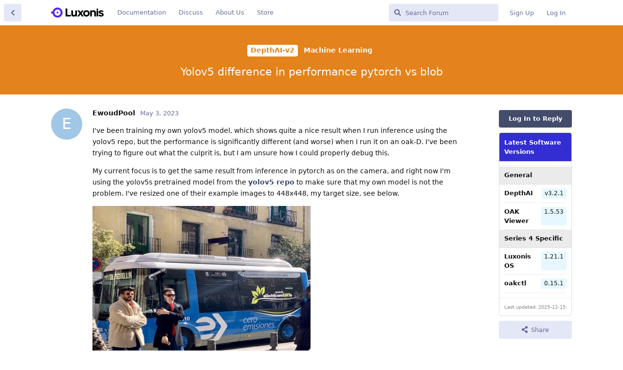

--- FILE ---
content_type: text/html; charset=utf-8
request_url: https://discuss.luxonis.com/d/1425-yolov5-difference-in-performance-pytorch-vs-blob
body_size: 13905
content:
<!doctype html>
<html  dir="ltr"        lang="en" >
    <head>
        <meta charset="utf-8">
        <title>Yolov5 difference in performance pytorch vs blob - Luxonis Forum</title>

        <link rel="stylesheet" href="https://discuss.luxonis.com/assets/forum.css?v=fd182d3c">
<link rel="canonical" href="https://discuss.luxonis.com/d/1425-yolov5-difference-in-performance-pytorch-vs-blob">
<link rel="preload" href="https://discuss.luxonis.com/assets/forum.css?v=fd182d3c" as="style">
<link rel="preload" href="https://discuss.luxonis.com/assets/forum.js?v=ac24dbb9" as="script">
<link rel="preload" href="https://discuss.luxonis.com/assets/forum-en.js?v=5700ebb8" as="script">
<link rel="preload" href="https://discuss.luxonis.com/assets/fonts/fa-solid-900.woff2" as="font" type="font/woff2" crossorigin="">
<link rel="preload" href="https://discuss.luxonis.com/assets/fonts/fa-regular-400.woff2" as="font" type="font/woff2" crossorigin="">
<meta name="viewport" content="width=device-width, initial-scale=1, maximum-scale=1, minimum-scale=1">
<meta name="description" content="I&#039;ve been training my own yolov5 model, which shows quite a nice result when I run inference using the yolov5 repo, but the performance is significantly diff...">
<meta name="theme-color" content="#434c6b">
<meta name="application-name" content="Luxonis Forum">
<meta name="robots" content="index, follow">
<meta name="twitter:card" content="summary_large_image">
<meta name="twitter:image" content="https://discuss.luxonis.com/assets/files/2023-05-03/1683134930-679205-bus2.jpg">
<meta name="twitter:title" content="Yolov5 difference in performance pytorch vs blob">
<meta name="twitter:description" content="I&#039;ve been training my own yolov5 model, which shows quite a nice result when I run inference using the yolov5 repo, but the performance is significantly diff...">
<meta name="article:published_time" content="2023-05-03T17:52:47+00:00">
<meta name="article:updated_time" content="2023-05-17T15:13:09+00:00">
<meta name="twitter:url" content="https://discuss.luxonis.com/d/1425-yolov5-difference-in-performance-pytorch-vs-blob">
<link rel="shortcut icon" href="https://discuss.luxonis.com/assets/favicon-ajsup9ek.png">
<meta property="og:site_name" content="Luxonis Forum">
<meta property="og:type" content="article">
<meta property="og:image" content="https://discuss.luxonis.com/assets/files/2023-05-03/1683134930-679205-bus2.jpg">
<meta property="og:title" content="Yolov5 difference in performance pytorch vs blob">
<meta property="og:description" content="I&#039;ve been training my own yolov5 model, which shows quite a nice result when I run inference using the yolov5 repo, but the performance is significantly diff...">
<meta property="og:url" content="https://discuss.luxonis.com/d/1425-yolov5-difference-in-performance-pytorch-vs-blob">
<script type="application/ld+json">[{"@context":"http:\/\/schema.org","@type":"QAPage","publisher":{"@type":"Organization","name":"Luxonis Forum","url":"https:\/\/discuss.luxonis.com","description":"The fourth industrial revolution will be driven by embedded AI. Let's talk about it!","logo":"https:\/\/discuss.luxonis.com\/assets\/logo-l82qocwd.png"},"image":"https:\/\/discuss.luxonis.com\/assets\/files\/2023-05-03\/1683134930-679205-bus2.jpg","description":"I've been training my own yolov5 model, which shows quite a nice result when I run inference using the yolov5 repo, but the performance is significantly diff...","datePublished":"2023-05-03T17:52:47+00:00","dateModified":"2023-05-17T15:13:09+00:00","url":"https:\/\/discuss.luxonis.com\/d\/1425-yolov5-difference-in-performance-pytorch-vs-blob","mainEntity":{"@type":"Question","name":"Yolov5 difference in performance pytorch vs blob","text":"I've been training my own yolov5 model, which shows quite a nice result when I run inference using the yolov5 repo, but the performance is significantly different (and worse) when I run it on an oak-D. I've been trying to figure out what the culprit is, but I am unsure how I could properly debug this. \n\nMy current focus is to get the same result from inference in pytorch as on the camera, and right now I'm using the yolov5s pretrained model from the [yolov5 repo](https:\/\/github.com\/ultralytics\/ultralytics)  to make sure that my own model is not the problem. I've resized one of their example images to 448x448, my target size, see below.\n\n[upl-image-preview url=https:\/\/discuss.luxonis.com\/assets\/files\/2023-05-03\/1683134930-679205-bus2.jpg]\n\nIn the pytorch repo, I can get an output image with the folowwing command:\n`python detect.py --weights yolov5s.pt --source bus2.jpg --img 448 `\n\nWhich gives me the result below. I've removed the label name so I can get those confidence values printed out.\n\n[upl-image-preview url=https:\/\/discuss.luxonis.com\/assets\/files\/2023-05-03\/1683135237-772963-bus2.jpg]\n\n\nThen, I use the code below to run the same image through the oak-d, with the .blob generated by the [luxonis tool](https:\/\/tools.luxonis.com\/). (specify location of yolov5s .blob, .json and image yourself)\n\n```\n\nfrom pathlib import Path\nimport depthai as dai\nimport matplotlib.pyplot as plt\nimport numpy as np\nimport cv2\nimport os\n\n\n# load model json and blob\nmodel_name = \"yolov5s\"\nmodel_dir = Path(\"yolov5s\")\nmodel_config_path = model_dir \/ (model_name + '.json')\nwith open(model_config_path) as fp:\n    config = json.load(fp)\n\nmodel_blob_path = model_dir \/ (model_name + '.blob')\nmodel_config = config['nn_config']\nlabels = config['mappings']['labels']\nmetadata = model_config['NN_specific_metadata']\ncoordinate_size = metadata['coordinates']\nanchors = metadata['anchors']\nanchor_masks = metadata['anchor_masks']\niou_threshold = metadata['iou_threshold']\nconfidence_threshold = metadata['confidence_threshold']\n\n\n# build pipeline\npipeline = dai.Pipeline()\ndetection = pipeline.create(dai.node.YoloDetectionNetwork)\ndetection.setBlobPath(model_blob_path)\ndetection.setAnchors(anchors)\ndetection.setAnchorMasks(anchor_masks)\ndetection.setConfidenceThreshold(confidence_threshold)\ndetection.setNumClasses(len(labels))\ndetection.setCoordinateSize(coordinate_size)\ndetection.setIouThreshold(iou_threshold)\ndetection.setNumInferenceThreads(2)\ndetection.input.setBlocking(False)\ndetection.input.setQueueSize(1)\n\nxin = pipeline.create(dai.node.XLinkIn)\nxin.setStreamName(\"frameIn\")\nxin.out.link(detection.input)\n\ndetection_out = pipeline.create(dai.node.XLinkOut)\ndetection_out.setStreamName(\"detectionOut\")\ndetection.out.link(detection_out.input)\n\ndevice = dai.Device(pipeline)\nqIn = device.getInputQueue(\"frameIn\")\nqOut = device.getOutputQueue(\"detectionOut\", maxSize=10, blocking=False)\n\n# Create ImgFrame message\nimage = cv2.imread(\"bus2.jpg\")\nimsize = 448\nimg = dai.ImgFrame()\nimg.setData(image.transpose(2, 0, 1))\nimg.setWidth(imsize)\nimg.setHeight(imsize)\nqIn.send(img)\nframe_out = qOut.get()\n\nfix, ax = plt.subplots()\nax.imshow(image[:, :, [2, 1, 0]])\n\nfor detection in frame_out.detections:\n    xmin = detection.xmin\n    xmax = detection.xmax\n    ymin = detection.ymin\n    ymax = detection.ymax\n    xpos = np.array([xmin, xmax, xmax, xmin, xmin]) * imsize\n    ypos = np.array([ymax, ymax, ymin, ymin, ymax]) * imsize\n    print(detection.confidence)\n    ax.plot(xpos, ypos)\n\nplt.show()\n```\n\nWhich gives me roughly the same bounding boxes, but not exactly the same as the pytorch implementation. The detection confidences are also a bit off (compare below with those in the image):\n\n```\n0.887598991394043\n0.8628273010253906\n0.8618507385253906\n0.7907819747924805\n0.4408433437347412\n```\n\n\nUnfortunately for me, the results are significantly off when I do the above steps with my own network, on an image of my own. And the fact that there is still a difference when I do it with the general yolov5 model makes me believe that something in the conversion from .pt to .blob is messing it up for me. \n\nHow would you suggest I further debug this? Is it reasonable to believe something is happening is the conversion from .pt to .blob, and could I counteract it? If you want I can also send you my own trained model and example image, but I'd rather not share that publicly.","dateCreated":"2023-05-03T17:52:47.000000Z","author":{"@type":"Person","name":"EwoudPool","url":"https:\/\/discuss.luxonis.com\/u\/EwoudPool"},"answerCount":10,"suggestedAnswer":[{"@type":"Answer","text":"Hi @\"EwoudPool\"#p7804 ,\nSo the quantization from INT32 (on the computer) to FP16 (inference on OAK) can definitely affect the accuracy a bit. In your example, the accuracy drop isn't all that bad - some layers (iirc some segmentation architecture) suffer a lot more from this. Thoughts?\nThanks, Erik","dateCreated":"2023-05-04T17:22:57+00:00","url":"https:\/\/discuss.luxonis.com\/d\/1425-yolov5-difference-in-performance-pytorch-vs-blob\/2","author":{"@type":"Person","name":"erik","url":"https:\/\/discuss.luxonis.com\/u\/erik"},"upvoteCount":1},{"@type":"Answer","text":"Hey @\"erik\"#p7846 ,\n \nThat could very well be the cause, but how can I verify that that's the *sole* cause? The condensed issue is, I have a trained neural network that works very well on my computer and significantly worse on the oak-d. I could use a hand-wavy explanation and attribute it all to the precision conversion, but that gives me no clear way to improve my results, other than swapping out my oak-d for something else to do the NN computation. My hope is that I can truly isolate and reproduce the effect, so that I can hopefully find a way to improve my performance on the oak-d directly.\n\nTo isolate the issue, I have tried keeping everything FP32 (are you sure about INT32?) by following the \"manual\" conversion steps in the [colab notebook](https:\/\/colab.research.google.com\/github\/luxonis\/depthai-ml-training\/blob\/master\/colab-notebooks\/YoloV5_training.ipynb) and switching the two conversions from FP16 into FP32, but I still have a discrepancy between the pytorch output and the oak-d output in my bus example. This could point to that there's something else causing the degrading effect (could it be the argument  `--reverse_input_channel`that's passed on to `mo` ? Or perhaps an argument is missing?). Where would you suggest I look next?\n\nRegards,\nEwoud","dateCreated":"2023-05-08T08:14:50+00:00","url":"https:\/\/discuss.luxonis.com\/d\/1425-yolov5-difference-in-performance-pytorch-vs-blob\/3","author":{"@type":"Person","name":"EwoudPool","url":"https:\/\/discuss.luxonis.com\/u\/EwoudPool"},"upvoteCount":0},{"@type":"Answer","text":"Hi @\"EwoudPool\"#p7963 ,\nBefore running on OAK, I'd first double check the accuracy with OpenVINO Inference engine (IE), both on CPU (to determine whether conversion to xml\/bin using mo was ok) and on MYRIAD (so what OAK is using, that uses FP16). And OAK should return exactly the same result as IE. RGB\/BGR is a common culprit, or normalization (mean\/scale values). More info here:\n\n- https:\/\/docs.luxonis.com\/en\/latest\/pages\/model_conversion\/#converting-model-to-myriadx-blob\n- https:\/\/docs.luxonis.com\/en\/latest\/pages\/tutorials\/deploying-custom-model\/#deploying-custom-models\n\nThoughts?\nThanks, Erik","dateCreated":"2023-05-08T09:27:11+00:00","url":"https:\/\/discuss.luxonis.com\/d\/1425-yolov5-difference-in-performance-pytorch-vs-blob\/4","author":{"@type":"Person","name":"erik","url":"https:\/\/discuss.luxonis.com\/u\/erik"},"upvoteCount":0},{"@type":"Answer","text":"Hey @\"erik\"#p7973,\n\nThese resources sound exactly like what I was looking for! I'll dive into them and will report back on success or failure.\n\nRegards,\nEwoud ","dateCreated":"2023-05-08T12:35:23+00:00","url":"https:\/\/discuss.luxonis.com\/d\/1425-yolov5-difference-in-performance-pytorch-vs-blob\/5","author":{"@type":"Person","name":"EwoudPool","url":"https:\/\/discuss.luxonis.com\/u\/EwoudPool"},"upvoteCount":1},{"@type":"Answer","text":"Hey @\"erik\"#p7973 ,\n\nThank you for the two links you shared, they have clarified quite a bit! Using my own trained model, I have followed some form of the steps outlined in https:\/\/docs.luxonis.com\/en\/latest\/pages\/tutorials\/deploying-custom-model\/#deploying-custom-models, and verified the scale and mean to be correct. The effect of the model optimizer converting to FP16 (i.e. running `mo` with or without `--data_type FP16`) were also minimal. \n\nThe last step on that page, https:\/\/docs.luxonis.com\/en\/latest\/pages\/tutorials\/deploying-custom-model\/#testing-accuracy-degradation-due-to-fp16-quantization, seems to be the culprit. Changing `exec_net = ie.load_network(network=net, device_name='CPU')`  to  `exec_net = ie.load_network(network=net, device_name='MYRIAD')` significantly changes the output. Comparing the confidence of the bounding boxes on CPU vs. MYRIAD, I see some bounding boxes with either a confidence 0.3 lower, or 0.6 higher. \n\nGiven that the issue seems to be the quantization, how would you suggest I proceed? Note that while it is my own trained model, it is a yolov5 model which does not (necessarily) seem to be affected by the quantization.","dateCreated":"2023-05-15T16:04:17+00:00","url":"https:\/\/discuss.luxonis.com\/d\/1425-yolov5-difference-in-performance-pytorch-vs-blob\/6","author":{"@type":"Person","name":"EwoudPool","url":"https:\/\/discuss.luxonis.com\/u\/EwoudPool"},"upvoteCount":0},{"@type":"Answer","text":"Hi @\"EwoudPool\"#p8264 ,\nBesides further training\/finetuning the model to get better accuracy (even on cpu), going down the rabbit hole of determining which layer is the most affected is quite tedious, so maybe just trying on different architectures (eg YOLO v6\/v7\/v8) would be faster.","dateCreated":"2023-05-15T16:43:25+00:00","url":"https:\/\/discuss.luxonis.com\/d\/1425-yolov5-difference-in-performance-pytorch-vs-blob\/7","author":{"@type":"Person","name":"erik","url":"https:\/\/discuss.luxonis.com\/u\/erik"},"upvoteCount":0},{"@type":"Answer","text":"Hey @\"erik\"#p8265 ,\n\nDo I then understand correctly that there is a difference between running a model at FP32@CPU and FP16@CPU, as well as a difference between running a model at FP16@CPU and FP16@VPU?","dateCreated":"2023-05-16T10:50:37+00:00","url":"https:\/\/discuss.luxonis.com\/d\/1425-yolov5-difference-in-performance-pytorch-vs-blob\/8","author":{"@type":"Person","name":"EwoudPool","url":"https:\/\/discuss.luxonis.com\/u\/EwoudPool"},"upvoteCount":0},{"@type":"Answer","text":"Hi @\"EwoudPool\"#p8287 ,\nI don't think there should be a difference in `FP16@CPU and FP16@VPU`, but are you sure that the IE ran inference on FP16 on CPU?","dateCreated":"2023-05-16T13:40:23+00:00","url":"https:\/\/discuss.luxonis.com\/d\/1425-yolov5-difference-in-performance-pytorch-vs-blob\/9","author":{"@type":"Person","name":"erik","url":"https:\/\/discuss.luxonis.com\/u\/erik"},"upvoteCount":0},{"@type":"Answer","text":"Hey @\"erik\"#p8291,\n\nI'm not really sure, I don't know if I can force IE to run on the cpu with FP16. However, I'm using a model created with `mo` with the flag `--data_type FP16`, so I assume the CPU runs it with FP16?","dateCreated":"2023-05-17T13:35:06+00:00","url":"https:\/\/discuss.luxonis.com\/d\/1425-yolov5-difference-in-performance-pytorch-vs-blob\/10","author":{"@type":"Person","name":"EwoudPool","url":"https:\/\/discuss.luxonis.com\/u\/EwoudPool"},"upvoteCount":0},{"@type":"Answer","text":"Hi @\"EwoudPool\"#p8334 ,\nHeh OpenVINO IE is quite funky:) I think it will still use INT32, as it also doesn't support FP16: https:\/\/docs.openvino.ai\/latest\/openvino_docs_OV_UG_supported_plugins_CPU.html\n","dateCreated":"2023-05-17T15:13:09+00:00","url":"https:\/\/discuss.luxonis.com\/d\/1425-yolov5-difference-in-performance-pytorch-vs-blob\/11","author":{"@type":"Person","name":"erik","url":"https:\/\/discuss.luxonis.com\/u\/erik"},"upvoteCount":0}]}},{"@context":"http:\/\/schema.org","@type":"BreadcrumbList","itemListElement":[{"@type":"ListItem","position":1,"item":{"@type":"Thing","@id":"https:\/\/discuss.luxonis.com\/t\/depthai-v2","name":"DepthAI-v2","url":"https:\/\/discuss.luxonis.com\/t\/depthai-v2"}},{"@type":"ListItem","position":2,"item":{"@type":"Thing","@id":"https:\/\/discuss.luxonis.com\/t\/machine-learning","name":"Machine Learning","url":"https:\/\/discuss.luxonis.com\/t\/machine-learning"}}],"itemListOrder":"ItemListUnordered","numberOfItems":2},{"@context":"http:\/\/schema.org","@type":"WebSite","url":"https:\/\/discuss.luxonis.com\/","potentialAction":{"@type":"SearchAction","target":"https:\/\/discuss.luxonis.com\/?q={search_term_string}","query-input":"required name=search_term_string"}}]</script>
<!-- Global Site Tag (gtag.js) - Google Analytics -->
<script async src="https://www.googletagmanager.com/gtag/js?id=G-CNWHFHQSKT"></script>
<script>
    window.dataLayer = window.dataLayer || [];
    function gtag(){dataLayer.push(arguments);}
    gtag('js', new Date());
</script>

<script src="https://challenges.cloudflare.com/turnstile/v0/api.js?render=explicit"></script>
    </head>

    <body>
        <link href="https://fonts.googleapis.com/css?family=Open+Sans&display=swap" rel="stylesheet">


<div id="app" class="App">

    <div id="app-navigation" class="App-navigation"></div>

    <div id="drawer" class="App-drawer">

        <header id="header" class="App-header">
            <div id="header-navigation" class="Header-navigation"></div>
            <div class="container">
                <div class="Header-title">
                    <a href="https://discuss.luxonis.com" id="home-link">
                                                    <img src="https://discuss.luxonis.com/assets/logo-l82qocwd.png" alt="Luxonis Forum" class="Header-logo">
                                            </a>
                </div>
                <div id="header-primary" class="Header-primary"></div>
                <div id="header-secondary" class="Header-secondary"></div>
            </div>
        </header>

    </div>

    <main class="App-content">
        <div id="content"></div>

        <div id="flarum-loading" style="display: none">
    Loading...
</div>

<noscript>
    <div class="Alert">
        <div class="container">
            This site is best viewed in a modern browser with JavaScript enabled.
        </div>
    </div>
</noscript>

<div id="flarum-loading-error" style="display: none">
    <div class="Alert">
        <div class="container">
            Something went wrong while trying to load the full version of this site. Try hard-refreshing this page to fix the error.
        </div>
    </div>
</div>

<noscript id="flarum-content">
    <div class="container">
    <h1>Yolov5 difference in performance pytorch vs blob</h1>

    <div>
                    <article>
                                <div class="PostUser"><h3 class="PostUser-name">EwoudPool</h3></div>
                <div class="Post-body">
                    <p>I've been training my own yolov5 model, which shows quite a nice result when I run inference using the yolov5 repo, but the performance is significantly different (and worse) when I run it on an oak-D. I've been trying to figure out what the culprit is, but I am unsure how I could properly debug this.</p> 

<p>My current focus is to get the same result from inference in pytorch as on the camera, and right now I'm using the yolov5s pretrained model from the <a href="https://github.com/ultralytics/ultralytics" rel="ugc noopener nofollow" target="_blank" rel="ugc noopener nofollow" target="_blank">yolov5 repo</a>  to make sure that my own model is not the problem. I've resized one of their example images to 448x448, my target size, see below.</p>

<p><img class="FoFUpload--Upl-Image-Preview" src="https://discuss.luxonis.com/assets/files/2023-05-03/1683134930-679205-bus2.jpg" title="bus2.jpg" alt="" data-id="" loading="lazy"></p>

<p>In the pytorch repo, I can get an output image with the folowwing command:<br>
<code>python detect.py --weights yolov5s.pt --source bus2.jpg --img 448</code></p>

<p>Which gives me the result below. I've removed the label name so I can get those confidence values printed out.</p>

<p><img class="FoFUpload--Upl-Image-Preview" src="https://discuss.luxonis.com/assets/files/2023-05-03/1683135237-772963-bus2.jpg" title="bus2.jpg" alt="" data-id="" loading="lazy"></p>


<p>Then, I use the code below to run the same image through the oak-d, with the .blob generated by the <a href="https://tools.luxonis.com/" rel="ugc noopener nofollow" target="_blank" rel="ugc noopener nofollow" target="_blank">luxonis tool</a>. (specify location of yolov5s .blob, .json and image yourself)</p>

<pre><code>
from pathlib import Path
import depthai as dai
import matplotlib.pyplot as plt
import numpy as np
import cv2
import os


# load model json and blob
model_name = "yolov5s"
model_dir = Path("yolov5s")
model_config_path = model_dir / (model_name + '.json')
with open(model_config_path) as fp:
    config = json.load(fp)

model_blob_path = model_dir / (model_name + '.blob')
model_config = config['nn_config']
labels = config['mappings']['labels']
metadata = model_config['NN_specific_metadata']
coordinate_size = metadata['coordinates']
anchors = metadata['anchors']
anchor_masks = metadata['anchor_masks']
iou_threshold = metadata['iou_threshold']
confidence_threshold = metadata['confidence_threshold']


# build pipeline
pipeline = dai.Pipeline()
detection = pipeline.create(dai.node.YoloDetectionNetwork)
detection.setBlobPath(model_blob_path)
detection.setAnchors(anchors)
detection.setAnchorMasks(anchor_masks)
detection.setConfidenceThreshold(confidence_threshold)
detection.setNumClasses(len(labels))
detection.setCoordinateSize(coordinate_size)
detection.setIouThreshold(iou_threshold)
detection.setNumInferenceThreads(2)
detection.input.setBlocking(False)
detection.input.setQueueSize(1)

xin = pipeline.create(dai.node.XLinkIn)
xin.setStreamName("frameIn")
xin.out.link(detection.input)

detection_out = pipeline.create(dai.node.XLinkOut)
detection_out.setStreamName("detectionOut")
detection.out.link(detection_out.input)

device = dai.Device(pipeline)
qIn = device.getInputQueue("frameIn")
qOut = device.getOutputQueue("detectionOut", maxSize=10, blocking=False)

# Create ImgFrame message
image = cv2.imread("bus2.jpg")
imsize = 448
img = dai.ImgFrame()
img.setData(image.transpose(2, 0, 1))
img.setWidth(imsize)
img.setHeight(imsize)
qIn.send(img)
frame_out = qOut.get()

fix, ax = plt.subplots()
ax.imshow(image[:, :, [2, 1, 0]])

for detection in frame_out.detections:
    xmin = detection.xmin
    xmax = detection.xmax
    ymin = detection.ymin
    ymax = detection.ymax
    xpos = np.array([xmin, xmax, xmax, xmin, xmin]) * imsize
    ypos = np.array([ymax, ymax, ymin, ymin, ymax]) * imsize
    print(detection.confidence)
    ax.plot(xpos, ypos)

plt.show()</code><script async="" crossorigin="anonymous" data-hljs-style="github" integrity="sha384-E9ssooeJ4kPel3JD7st0BgS50OLWFEdg4ZOp8lYPy52ctQazOIV37TCvzV8l4cYG" src="https://cdn.jsdelivr.net/gh/s9e/hljs-loader@1.0.34/loader.min.js"></script><script>
                    if(window.hljsLoader && !document.currentScript.parentNode.hasAttribute('data-s9e-livepreview-onupdate')) {
                        window.hljsLoader.highlightBlocks(document.currentScript.parentNode);
                    }
                </script></pre>

<p>Which gives me roughly the same bounding boxes, but not exactly the same as the pytorch implementation. The detection confidences are also a bit off (compare below with those in the image):</p>

<pre><code>0.887598991394043
0.8628273010253906
0.8618507385253906
0.7907819747924805
0.4408433437347412</code><script async="" crossorigin="anonymous" data-hljs-style="github" integrity="sha384-E9ssooeJ4kPel3JD7st0BgS50OLWFEdg4ZOp8lYPy52ctQazOIV37TCvzV8l4cYG" src="https://cdn.jsdelivr.net/gh/s9e/hljs-loader@1.0.34/loader.min.js"></script><script>
                    if(window.hljsLoader && !document.currentScript.parentNode.hasAttribute('data-s9e-livepreview-onupdate')) {
                        window.hljsLoader.highlightBlocks(document.currentScript.parentNode);
                    }
                </script></pre>


<p>Unfortunately for me, the results are significantly off when I do the above steps with my own network, on an image of my own. And the fact that there is still a difference when I do it with the general yolov5 model makes me believe that something in the conversion from .pt to .blob is messing it up for me.</p> 

<p>How would you suggest I further debug this? Is it reasonable to believe something is happening is the conversion from .pt to .blob, and could I counteract it? If you want I can also send you my own trained model and example image, but I'd rather not share that publicly.</p>
                </div>
            </article>

            <hr>
                    <article>
                                <div class="PostUser"><h3 class="PostUser-name">erik</h3></div>
                <div class="Post-body">
                    <p>Hi <a href="https://discuss.luxonis.com/d/1425-yolov5-difference-in-performance-pytorch-vs-blob/1" class="PostMention" data-id="7804" rel="" target="">EwoudPool</a> ,<br>
So the quantization from INT32 (on the computer) to FP16 (inference on OAK) can definitely affect the accuracy a bit. In your example, the accuracy drop isn't all that bad - some layers (iirc some segmentation architecture) suffer a lot more from this. Thoughts?<br>
Thanks, Erik</p>
                </div>
            </article>

            <hr>
                    <article>
                                <div class="PostUser"><h3 class="PostUser-name">EwoudPool</h3></div>
                <div class="Post-body">
                    <p>Hey <a href="https://discuss.luxonis.com/d/1425-yolov5-difference-in-performance-pytorch-vs-blob/2" class="PostMention" data-id="7846" rel="" target="">erik</a> ,</p>
 
<p>That could very well be the cause, but how can I verify that that's the <em>sole</em> cause? The condensed issue is, I have a trained neural network that works very well on my computer and significantly worse on the oak-d. I could use a hand-wavy explanation and attribute it all to the precision conversion, but that gives me no clear way to improve my results, other than swapping out my oak-d for something else to do the NN computation. My hope is that I can truly isolate and reproduce the effect, so that I can hopefully find a way to improve my performance on the oak-d directly.</p>

<p>To isolate the issue, I have tried keeping everything FP32 (are you sure about INT32?) by following the "manual" conversion steps in the <a href="https://colab.research.google.com/github/luxonis/depthai-ml-training/blob/master/colab-notebooks/YoloV5_training.ipynb" rel="ugc noopener nofollow" target="_blank" rel="ugc noopener nofollow" target="_blank">colab notebook</a> and switching the two conversions from FP16 into FP32, but I still have a discrepancy between the pytorch output and the oak-d output in my bus example. This could point to that there's something else causing the degrading effect (could it be the argument  <code>--reverse_input_channel</code>that's passed on to <code>mo</code> ? Or perhaps an argument is missing?). Where would you suggest I look next?</p>

<p>Regards,<br>
Ewoud</p>
                </div>
            </article>

            <hr>
                    <article>
                                <div class="PostUser"><h3 class="PostUser-name">erik</h3></div>
                <div class="Post-body">
                    <p>Hi <a href="https://discuss.luxonis.com/d/1425-yolov5-difference-in-performance-pytorch-vs-blob/3" class="PostMention" data-id="7963" rel="" target="">EwoudPool</a> ,<br>
Before running on OAK, I'd first double check the accuracy with OpenVINO Inference engine (IE), both on CPU (to determine whether conversion to xml/bin using mo was ok) and on MYRIAD (so what OAK is using, that uses FP16). And OAK should return exactly the same result as IE. RGB/BGR is a common culprit, or normalization (mean/scale values). More info here:</p>

<ul><li><a href="https://docs.luxonis.com/en/latest/pages/model_conversion/#converting-model-to-myriadx-blob" rel="ugc noopener nofollow" target="_blank" rel="ugc noopener nofollow" target="_blank">https://docs.luxonis.com/en/latest/pages/model_conversion/#converting-model-to-myriadx-blob</a></li>
<li><a href="https://docs.luxonis.com/en/latest/pages/tutorials/deploying-custom-model/#deploying-custom-models" rel="ugc noopener nofollow" target="_blank" rel="ugc noopener nofollow" target="_blank">https://docs.luxonis.com/en/latest/pages/tutorials/deploying-custom-model/#deploying-custom-models</a></li></ul>

<p>Thoughts?<br>
Thanks, Erik</p>
                </div>
            </article>

            <hr>
                    <article>
                                <div class="PostUser"><h3 class="PostUser-name">EwoudPool</h3></div>
                <div class="Post-body">
                    <p>Hey <a href="https://discuss.luxonis.com/d/1425-yolov5-difference-in-performance-pytorch-vs-blob/4" class="PostMention" data-id="7973" rel="" target="">erik</a>,</p>

<p>These resources sound exactly like what I was looking for! I'll dive into them and will report back on success or failure.</p>

<p>Regards,<br>
Ewoud</p> 
                </div>
            </article>

            <hr>
                    <article>
                                <div class="PostUser"><h3 class="PostUser-name">EwoudPool</h3></div>
                <div class="Post-body">
                    <p>Hey <a href="https://discuss.luxonis.com/d/1425-yolov5-difference-in-performance-pytorch-vs-blob/4" class="PostMention" data-id="7973" rel="" target="">erik</a> ,</p>

<p>Thank you for the two links you shared, they have clarified quite a bit! Using my own trained model, I have followed some form of the steps outlined in <a href="https://docs.luxonis.com/en/latest/pages/tutorials/deploying-custom-model/#deploying-custom-models" rel="ugc noopener nofollow" target="_blank" rel="ugc noopener nofollow" target="_blank">https://docs.luxonis.com/en/latest/pages/tutorials/deploying-custom-model/#deploying-custom-models</a>, and verified the scale and mean to be correct. The effect of the model optimizer converting to FP16 (i.e. running <code>mo</code> with or without <code>--data_type FP16</code>) were also minimal.</p> 

<p>The last step on that page, <a href="https://docs.luxonis.com/en/latest/pages/tutorials/deploying-custom-model/#testing-accuracy-degradation-due-to-fp16-quantization" rel="ugc noopener nofollow" target="_blank" rel="ugc noopener nofollow" target="_blank">https://docs.luxonis.com/en/latest/pages/tutorials/deploying-custom-model/#testing-accuracy-degradation-due-to-fp16-quantization</a>, seems to be the culprit. Changing <code>exec_net = ie.load_network(network=net, device_name='CPU')</code>  to  <code>exec_net = ie.load_network(network=net, device_name='MYRIAD')</code> significantly changes the output. Comparing the confidence of the bounding boxes on CPU vs. MYRIAD, I see some bounding boxes with either a confidence 0.3 lower, or 0.6 higher.</p> 

<p>Given that the issue seems to be the quantization, how would you suggest I proceed? Note that while it is my own trained model, it is a yolov5 model which does not (necessarily) seem to be affected by the quantization.</p>
                </div>
            </article>

            <hr>
                    <article>
                                <div class="PostUser"><h3 class="PostUser-name">erik</h3></div>
                <div class="Post-body">
                    <p>Hi <a href="https://discuss.luxonis.com/d/1425-yolov5-difference-in-performance-pytorch-vs-blob/6" class="PostMention" data-id="8264" rel="" target="">EwoudPool</a> ,<br>
Besides further training/finetuning the model to get better accuracy (even on cpu), going down the rabbit hole of determining which layer is the most affected is quite tedious, so maybe just trying on different architectures (eg YOLO v6/v7/v8) would be faster.</p>
                </div>
            </article>

            <hr>
                    <article>
                                <div class="PostUser"><h3 class="PostUser-name">EwoudPool</h3></div>
                <div class="Post-body">
                    <p>Hey <a href="https://discuss.luxonis.com/d/1425-yolov5-difference-in-performance-pytorch-vs-blob/7" class="PostMention" data-id="8265" rel="" target="">erik</a> ,</p>

<p>Do I then understand correctly that there is a difference between running a model at FP32@CPU and FP16@CPU, as well as a difference between running a model at FP16@CPU and FP16@VPU?</p>
                </div>
            </article>

            <hr>
                    <article>
                                <div class="PostUser"><h3 class="PostUser-name">erik</h3></div>
                <div class="Post-body">
                    <p>Hi <a href="https://discuss.luxonis.com/d/1425-yolov5-difference-in-performance-pytorch-vs-blob/8" class="PostMention" data-id="8287" rel="" target="">EwoudPool</a> ,<br>
I don't think there should be a difference in <code>FP16@CPU and FP16@VPU</code>, but are you sure that the IE ran inference on FP16 on CPU?</p>
                </div>
            </article>

            <hr>
                    <article>
                                <div class="PostUser"><h3 class="PostUser-name">EwoudPool</h3></div>
                <div class="Post-body">
                    <p>Hey <a href="https://discuss.luxonis.com/d/1425-yolov5-difference-in-performance-pytorch-vs-blob/9" class="PostMention" data-id="8291" rel="" target="">erik</a>,</p>

<p>I'm not really sure, I don't know if I can force IE to run on the cpu with FP16. However, I'm using a model created with <code>mo</code> with the flag <code>--data_type FP16</code>, so I assume the CPU runs it with FP16?</p>
                </div>
            </article>

            <hr>
                    <article>
                                <div class="PostUser"><h3 class="PostUser-name">erik</h3></div>
                <div class="Post-body">
                    <p>Hi <a href="https://discuss.luxonis.com/d/1425-yolov5-difference-in-performance-pytorch-vs-blob/10" class="PostMention" data-id="8334" rel="" target="">EwoudPool</a> ,<br>
Heh OpenVINO IE is quite funky🙂 I think it will still use INT32, as it also doesn't support FP16: <a href="https://docs.openvino.ai/latest/openvino_docs_OV_UG_supported_plugins_CPU.html" rel="ugc noopener nofollow" target="_blank" rel="ugc noopener nofollow" target="_blank">https://docs.openvino.ai/latest/openvino_docs_OV_UG_supported_plugins_CPU.html</a></p>

                </div>
            </article>

            <hr>
            </div>

    
    </div>

</noscript>


        <div class="App-composer">
            <div class="container">
                <div id="composer"></div>
            </div>
        </div>
    </main>

</div>

<!-- Global site tag (gtag.js) - Google Analytics -->
<script async src="https://www.googletagmanager.com/gtag/js?id=G-CNWHFHQSKT"></script>
<script>
  window.dataLayer = window.dataLayer || [];
  function gtag(){dataLayer.push(arguments);}
  gtag('js', new Date());

  gtag('config', 'G-CNWHFHQSKT');
</script>


        <div id="modal"></div>
        <div id="alerts"></div>

        <script>
            document.getElementById('flarum-loading').style.display = 'block';
            var flarum = {extensions: {}};
        </script>

        <script src="https://discuss.luxonis.com/assets/forum.js?v=ac24dbb9"></script>
<script src="https://discuss.luxonis.com/assets/forum-en.js?v=5700ebb8"></script>

        <script id="flarum-json-payload" type="application/json">{"resources":[{"type":"forums","id":"1","attributes":{"title":"Luxonis Forum","description":"The fourth industrial revolution will be driven by embedded AI. Let\u0027s talk about it!","showLanguageSelector":true,"baseUrl":"https:\/\/discuss.luxonis.com","basePath":"","baseOrigin":"https:\/\/discuss.luxonis.com","debug":false,"apiUrl":"https:\/\/discuss.luxonis.com\/api","welcomeTitle":"Welcome to the Luxonis Discussion","welcomeMessage":"We\u0027re riding (and pushing) the embedded AI wave. Chat with us about computer vision, machine learning, and more!","themePrimaryColor":"#434c6b","themeSecondaryColor":"#5e72e4","logoUrl":"https:\/\/discuss.luxonis.com\/assets\/logo-l82qocwd.png","faviconUrl":"https:\/\/discuss.luxonis.com\/assets\/favicon-ajsup9ek.png","headerHtml":"\u003Clink href=\u0022https:\/\/fonts.googleapis.com\/css?family=Open+Sans\u0026display=swap\u0022 rel=\u0022stylesheet\u0022\u003E\n","footerHtml":"\u003C!-- Global site tag (gtag.js) - Google Analytics --\u003E\n\u003Cscript async src=\u0022https:\/\/www.googletagmanager.com\/gtag\/js?id=G-CNWHFHQSKT\u0022\u003E\u003C\/script\u003E\n\u003Cscript\u003E\n  window.dataLayer = window.dataLayer || [];\n  function gtag(){dataLayer.push(arguments);}\n  gtag(\u0027js\u0027, new Date());\n\n  gtag(\u0027config\u0027, \u0027G-CNWHFHQSKT\u0027);\n\u003C\/script\u003E","allowSignUp":true,"defaultRoute":"\/all","canViewForum":true,"canStartDiscussion":true,"canSearchUsers":false,"canCreateAccessToken":false,"canModerateAccessTokens":false,"assetsBaseUrl":"https:\/\/discuss.luxonis.com\/assets","canViewFlags":false,"guidelinesUrl":null,"canBypassTagCounts":false,"minPrimaryTags":"0","maxPrimaryTags":"4","minSecondaryTags":"0","maxSecondaryTags":"3","allowUsernameMentionFormat":true,"toggleRichTextEditorButton":true,"canConfigureSeo":false,"blogTags":["2","20"],"blogRedirectsEnabled":"both","blogCommentsEnabled":"1","blogHideTags":"1","blogDefaultImage":null,"canWriteBlogPosts":false,"blogCategoryHierarchy":"1","blogAddSidebarNav":"1","canApproveBlogPosts":false,"blogFeaturedCount":"3","blogAddHero":"0","stickiest.badge_icon":"fas fa-layer-group","toggleFilter":true,"abbrNumber":"","showViewList":"0","showFooterViewList":"0","chatGptUserPromptId":"1821","chatGptBadgeText":"Assistant","jakaskerl-chatgpt.enableGPTButton":false,"jakaskerl-chatgpt.enableCustomerInfo":true,"jakaskerl-chatgpt.enableRB2B":true,"jakaskerl-chatgpt.enableVersionDisplay":true,"jakaskerl-chatgpt.enableVersionWarning":false,"fof-user-bio.maxLength":200,"fof-user-bio.maxLines":0,"fof-upload.canUpload":false,"fof-upload.canDownload":false,"fof-upload.composerButtonVisiblity":"upload-btn","fof-socialprofile.allow_external_favicons":true,"fof-socialprofile.favicon_provider":"duckduckgo","fof-share-social.plain-copy":true,"fof-share-social.default":null,"fof-share-social.networks":["facebook","twitter","linkedin","reddit"],"ReactionConverts":[null,null,null],"fofReactionsAllowAnonymous":false,"fofReactionsCdnUrl":"https:\/\/cdnjs.cloudflare.com\/ajax\/libs\/twemoji\/14.0.2\/72x72\/[codepoint].png","canStartPolls":false,"canStartGlobalPolls":false,"canUploadPollImages":false,"canStartPollGroup":false,"canViewPollGroups":false,"globalPollsEnabled":false,"pollGroupsEnabled":false,"allowPollOptionImage":false,"pollMaxOptions":10,"fof-oauth":[null,null,null,null,null,{"name":"google","icon":"fab fa-google","priority":0},null],"fof-oauth.only_icons":true,"fof-oauth.popupWidth":580,"fof-oauth.popupHeight":400,"fof-oauth.fullscreenPopup":true,"fof-geoip.showFlag":false,"fof-best-answer.show_max_lines":0,"showTagsInSearchResults":true,"removeSolutionResultsFromMainSearch":false,"solutionSearchEnabled":true,"canSelectBestAnswerOwnPost":true,"useAlternativeBestAnswerUi":false,"showBestAnswerFilterUi":true,"bestAnswerDiscussionSidebarJumpButton":false,"pusherKey":"f920518c1e558e354188","pusherCluster":"us3","massControls":false,"canHideDiscussionsSometime":false,"canDeleteDiscussionsSometime":false,"canLockDiscussionsSometime":false,"canStickyDiscussionsSometime":false,"canTagDiscussionsSometime":false,"blazite-turnstile.site_key":"0x4AAAAAAAOw4jtsu060gN6A","turnstile_dark_mode":false,"blazite-turnstile.signup":true,"blazite-turnstile.signin":true,"blazite-turnstile.forgot":true,"askvortsov-discussion-templates.no_tag_template":"","appendTemplateOnTagChange":false,"categories.keepTagsNav":false,"categories.fullPageDesktop":false,"categories.compactMobile":false,"categories.parentRemoveIcon":false,"categories.parentRemoveDescription":false,"categories.parentRemoveStats":false,"categories.parentRemoveLastDiscussion":false,"categories.childBareIcon":true},"relationships":{"groups":{"data":[{"type":"groups","id":"1"},{"type":"groups","id":"2"},{"type":"groups","id":"3"},{"type":"groups","id":"4"}]},"tags":{"data":[{"type":"tags","id":"1"},{"type":"tags","id":"2"},{"type":"tags","id":"4"},{"type":"tags","id":"6"},{"type":"tags","id":"12"},{"type":"tags","id":"16"},{"type":"tags","id":"17"},{"type":"tags","id":"18"},{"type":"tags","id":"19"},{"type":"tags","id":"20"},{"type":"tags","id":"21"},{"type":"tags","id":"24"}]},"reactions":{"data":[{"type":"reactions","id":"1"},{"type":"reactions","id":"2"},{"type":"reactions","id":"3"},{"type":"reactions","id":"4"},{"type":"reactions","id":"5"},{"type":"reactions","id":"6"},{"type":"reactions","id":"7"}]},"links":{"data":[{"type":"links","id":"5"},{"type":"links","id":"6"},{"type":"links","id":"8"},{"type":"links","id":"9"}]}}},{"type":"groups","id":"1","attributes":{"nameSingular":"Admin","namePlural":"Admins","color":"#de8e00","icon":"fas fa-hat-wizard","isHidden":0}},{"type":"groups","id":"2","attributes":{"nameSingular":"Guest","namePlural":"Guests","color":null,"icon":null,"isHidden":0}},{"type":"groups","id":"3","attributes":{"nameSingular":"Member","namePlural":"Members","color":null,"icon":null,"isHidden":0}},{"type":"groups","id":"4","attributes":{"nameSingular":"Mod","namePlural":"Mods","color":"#434c6b","icon":"fas fa-user-shield","isHidden":0}},{"type":"tags","id":"1","attributes":{"name":"Community","description":"","slug":"community","color":"#ac9381","backgroundUrl":null,"backgroundMode":null,"icon":"","discussionCount":1003,"position":8,"defaultSort":null,"isChild":false,"isHidden":false,"lastPostedAt":"2025-12-04T10:38:57+00:00","canStartDiscussion":false,"canAddToDiscussion":false,"subscription":null,"isBlog":false,"isQnA":true,"reminders":false,"template":"","postCount":2605}},{"type":"tags","id":"2","attributes":{"name":"Blog","description":"","slug":"blog","color":"#884bc3","backgroundUrl":null,"backgroundMode":null,"icon":"","discussionCount":85,"position":0,"defaultSort":null,"isChild":false,"isHidden":false,"lastPostedAt":"2025-12-15T10:22:02+00:00","canStartDiscussion":false,"canAddToDiscussion":false,"subscription":null,"isBlog":true,"isQnA":false,"reminders":false,"template":"","postCount":174}},{"type":"tags","id":"4","attributes":{"name":"DepthAI-v2","description":"depthai\u003C3.0","slug":"depthai-v2","color":"#e4821b","backgroundUrl":null,"backgroundMode":null,"icon":"","discussionCount":2871,"position":1,"defaultSort":null,"isChild":false,"isHidden":false,"lastPostedAt":"2025-12-12T14:13:39+00:00","canStartDiscussion":false,"canAddToDiscussion":false,"subscription":null,"isBlog":false,"isQnA":true,"reminders":false,"template":"","postCount":13956}},{"type":"tags","id":"6","attributes":{"name":"Machine Learning","description":"","slug":"machine-learning","color":"","backgroundUrl":null,"backgroundMode":null,"icon":null,"discussionCount":641,"position":3,"defaultSort":null,"isChild":false,"isHidden":false,"lastPostedAt":"2025-12-09T22:01:21+00:00","canStartDiscussion":false,"canAddToDiscussion":false,"subscription":null,"isBlog":false,"isQnA":true,"reminders":false,"template":"","postCount":2923}},{"type":"tags","id":"12","attributes":{"name":"Jobs","description":"","slug":"jobs","color":"#ee44e0","backgroundUrl":null,"backgroundMode":null,"icon":"","discussionCount":69,"position":9,"defaultSort":null,"isChild":false,"isHidden":false,"lastPostedAt":"2025-07-22T10:06:50+00:00","canStartDiscussion":false,"canAddToDiscussion":false,"subscription":null,"isBlog":false,"isQnA":false,"reminders":false,"template":"","postCount":307}},{"type":"tags","id":"16","attributes":{"name":"Hardware","description":"","slug":"hardware","color":"#9e2179","backgroundUrl":null,"backgroundMode":null,"icon":"","discussionCount":1267,"position":2,"defaultSort":null,"isChild":false,"isHidden":false,"lastPostedAt":"2025-12-15T08:19:16+00:00","canStartDiscussion":false,"canAddToDiscussion":false,"subscription":null,"isBlog":false,"isQnA":true,"reminders":false,"template":"","postCount":8407}},{"type":"tags","id":"17","attributes":{"name":"ROS","description":"","slug":"ros","color":"#177080","backgroundUrl":null,"backgroundMode":null,"icon":"","discussionCount":384,"position":6,"defaultSort":null,"isChild":false,"isHidden":false,"lastPostedAt":"2025-12-12T08:24:18+00:00","canStartDiscussion":false,"canAddToDiscussion":false,"subscription":null,"isBlog":false,"isQnA":true,"reminders":false,"template":"","postCount":1958}},{"type":"tags","id":"18","attributes":{"name":"LuxonisHub","description":"","slug":"luxonishub","color":"#0f83ff","backgroundUrl":null,"backgroundMode":null,"icon":"","discussionCount":340,"position":4,"defaultSort":null,"isChild":false,"isHidden":false,"lastPostedAt":"2025-12-11T08:58:27+00:00","canStartDiscussion":false,"canAddToDiscussion":false,"subscription":null,"isBlog":false,"isQnA":true,"reminders":false,"template":"","postCount":1215}},{"type":"tags","id":"19","attributes":{"name":"RAE","description":"","slug":"rae","color":"#f45c1a","backgroundUrl":null,"backgroundMode":null,"icon":"","discussionCount":212,"position":7,"defaultSort":null,"isChild":false,"isHidden":false,"lastPostedAt":"2025-10-08T13:41:42+00:00","canStartDiscussion":false,"canAddToDiscussion":false,"subscription":null,"isBlog":false,"isQnA":false,"reminders":false,"template":"","postCount":989}},{"type":"tags","id":"20","attributes":{"name":"Releases","description":"","slug":"releases","color":"#5724E8","backgroundUrl":null,"backgroundMode":null,"icon":"","discussionCount":14,"position":5,"defaultSort":null,"isChild":false,"isHidden":false,"lastPostedAt":"2025-12-15T10:22:02+00:00","canStartDiscussion":false,"canAddToDiscussion":false,"subscription":null,"isBlog":true,"isQnA":false,"reminders":false,"template":"","postCount":17}},{"type":"tags","id":"21","attributes":{"name":"OAK4","description":"Series 4 devices","slug":"oak4","color":"#0220ff","backgroundUrl":null,"backgroundMode":null,"icon":"","discussionCount":95,"position":10,"defaultSort":null,"isChild":false,"isHidden":false,"lastPostedAt":"2025-12-15T10:22:02+00:00","canStartDiscussion":false,"canAddToDiscussion":false,"subscription":null,"isBlog":false,"isQnA":true,"reminders":false,"template":"","postCount":685}},{"type":"tags","id":"24","attributes":{"name":"DepthAI-v3","description":"depthai\u003E=3.0","slug":"depthai-v3","color":"#86c5f4","backgroundUrl":null,"backgroundMode":null,"icon":"","discussionCount":131,"position":11,"defaultSort":null,"isChild":false,"isHidden":false,"lastPostedAt":"2025-12-15T12:20:54+00:00","canStartDiscussion":false,"canAddToDiscussion":false,"subscription":null,"isBlog":false,"isQnA":true,"reminders":false,"template":"","postCount":1057}},{"type":"reactions","id":"1","attributes":{"identifier":"thumbsup","display":null,"type":"emoji","enabled":true}},{"type":"reactions","id":"2","attributes":{"identifier":"thumbsdown","display":null,"type":"emoji","enabled":true}},{"type":"reactions","id":"3","attributes":{"identifier":"laughing","display":null,"type":"emoji","enabled":true}},{"type":"reactions","id":"4","attributes":{"identifier":"confused","display":null,"type":"emoji","enabled":true}},{"type":"reactions","id":"5","attributes":{"identifier":"heart","display":null,"type":"emoji","enabled":true}},{"type":"reactions","id":"6","attributes":{"identifier":"tada","display":null,"type":"emoji","enabled":true}},{"type":"reactions","id":"7","attributes":{"identifier":"rocket","display":null,"type":"emoji","enabled":true}},{"type":"links","id":"5","attributes":{"id":5,"title":"About Us","icon":"","url":"https:\/\/www.luxonis.com\/about-us","position":3,"isInternal":false,"isNewtab":true,"useRelMe":false,"isChild":false}},{"type":"links","id":"6","attributes":{"id":6,"title":"Documentation","icon":"","url":"https:\/\/docs.luxonis.com\/","position":0,"isInternal":false,"isNewtab":true,"useRelMe":false,"isChild":false}},{"type":"links","id":"8","attributes":{"id":8,"title":"Store","icon":"","url":"https:\/\/shop.luxonis.com\/","position":5,"isInternal":false,"isNewtab":true,"useRelMe":false,"isChild":false}},{"type":"links","id":"9","attributes":{"id":9,"title":"Discuss","icon":"","url":"https:\/\/discuss.luxonis.com\/","position":null,"isInternal":true,"isNewtab":false,"useRelMe":false,"isChild":false}}],"session":{"userId":0,"csrfToken":"B5zXervrNZICNS6BwnQtjdDagxfz2IjcwvfdMSfS"},"locales":{"en":"English"},"locale":"en","fof-follow-tags.following_page_default":null,"fof-socialprofile.test":null,"fof-reactions.cdnUrl":"https:\/\/cdnjs.cloudflare.com\/ajax\/libs\/twemoji\/14.0.2\/72x72\/[codepoint].png","googleTrackingCode":"G-CNWHFHQSKT","apiDocument":{"data":{"type":"discussions","id":"1425","attributes":{"title":"Yolov5 difference in performance pytorch vs blob","slug":"1425-yolov5-difference-in-performance-pytorch-vs-blob","commentCount":11,"participantCount":2,"createdAt":"2023-05-03T17:52:47+00:00","lastPostedAt":"2023-05-17T15:13:09+00:00","lastPostNumber":11,"canReply":false,"canRename":false,"canDelete":false,"canHide":false,"isApproved":true,"hasBestAnswer":false,"bestAnswerSetAt":null,"canTag":false,"subscription":null,"isLocked":false,"canLock":false,"isSticky":false,"canSticky":false,"isStickiest":false,"isTagSticky":false,"canStickiest":false,"canTagSticky":false,"canReset":false,"viewCount":4366,"canViewNumber":false,"shareUrl":"https:\/\/discuss.luxonis.com\/d\/1425","canSeeReactions":false,"hasPoll":false,"canStartPoll":false,"canSelectBestAnswer":false,"canMarkUnread":false,"replyTemplate":"","canManageReplyTemplates":false},"relationships":{"user":{"data":{"type":"users","id":"1266"}},"posts":{"data":[{"type":"posts","id":"7804"},{"type":"posts","id":"7846"},{"type":"posts","id":"7963"},{"type":"posts","id":"7973"},{"type":"posts","id":"7980"},{"type":"posts","id":"8264"},{"type":"posts","id":"8265"},{"type":"posts","id":"8287"},{"type":"posts","id":"8291"},{"type":"posts","id":"8334"},{"type":"posts","id":"8339"}]},"tags":{"data":[{"type":"tags","id":"4"},{"type":"tags","id":"6"}]},"seoMeta":{"data":{"type":"seoMeta","id":"911"}},"firstPost":{"data":{"type":"posts","id":"7804"}},"stickyTags":{"data":[]},"uniqueViews":{"data":[{"type":"discussionviews","id":"5757726"},{"type":"discussionviews","id":"4178663"},{"type":"discussionviews","id":"2813597"},{"type":"discussionviews","id":"69554"},{"type":"discussionviews","id":"1499748"}]},"latestViews":{"data":[{"type":"discussionviews","id":"8501952"},{"type":"discussionviews","id":"8491508"},{"type":"discussionviews","id":"8488024"},{"type":"discussionviews","id":"8469681"},{"type":"discussionviews","id":"8469670"}]}}},"included":[{"type":"users","id":"1266","attributes":{"username":"EwoudPool","displayName":"EwoudPool","avatarUrl":null,"slug":"EwoudPool","joinTime":"2023-05-03T14:54:47+00:00","discussionCount":2,"commentCount":7,"canEdit":false,"canEditCredentials":false,"canEditGroups":false,"canDelete":false,"lastSeenAt":"2025-09-29T08:56:21+00:00","canSuspend":false,"isBanned":false,"canBanIP":false,"fof-upload-uploadCountCurrent":null,"fof-upload-uploadCountAll":null,"canViewSocialProfile":false,"bestAnswerCount":0,"canSpamblock":false},"relationships":{"groups":{"data":[]}}},{"type":"users","id":"175","attributes":{"username":"erik","displayName":"erik","avatarUrl":"https:\/\/discuss.luxonis.com\/assets\/avatars\/8TKLSVtMFjzARbux.png","slug":"erik","joinTime":"2021-02-20T22:16:45+00:00","discussionCount":25,"commentCount":3684,"canEdit":false,"canEditCredentials":false,"canEditGroups":false,"canDelete":false,"canSuspend":false,"isBanned":false,"canBanIP":false,"fof-upload-uploadCountCurrent":null,"fof-upload-uploadCountAll":null,"canViewSocialProfile":false,"bestAnswerCount":77,"canSpamblock":false},"relationships":{"groups":{"data":[{"type":"groups","id":"1"},{"type":"groups","id":"4"}]}}},{"type":"users","id":"1112","attributes":{"username":"jakaskerl","displayName":"jakaskerl","avatarUrl":"https:\/\/discuss.luxonis.com\/assets\/avatars\/RoZXYFQDEaGZmVec.png","slug":"jakaskerl","joinTime":"2023-03-14T22:34:40+00:00"}},{"type":"users","id":"1169","attributes":{"username":"martin181818","displayName":"martin181818","avatarUrl":null,"slug":"martin181818","joinTime":"2023-04-12T12:46:12+00:00","discussionCount":54,"commentCount":119,"canEdit":false,"canEditCredentials":false,"canEditGroups":false,"canDelete":false,"canSuspend":false,"isBanned":false,"canBanIP":false,"fof-upload-uploadCountCurrent":null,"fof-upload-uploadCountAll":null,"canViewSocialProfile":false,"bestAnswerCount":0,"canSpamblock":false}},{"type":"users","id":"1372","attributes":{"username":"WouterOddBot","displayName":"WouterOddBot","avatarUrl":"https:\/\/discuss.luxonis.com\/assets\/avatars\/Xs14p237iayxYXm5.png","slug":"WouterOddBot","joinTime":"2023-06-08T11:01:24+00:00","discussionCount":14,"commentCount":76,"canEdit":false,"canEditCredentials":false,"canEditGroups":false,"canDelete":false,"lastSeenAt":"2025-08-21T07:52:26+00:00","canSuspend":false,"isBanned":false,"canBanIP":false,"fof-upload-uploadCountCurrent":null,"fof-upload-uploadCountAll":null,"canViewSocialProfile":false,"bestAnswerCount":2,"canSpamblock":false}},{"type":"users","id":"705","attributes":{"username":"glitchyordis","displayName":"glitchyordis","avatarUrl":null,"slug":"glitchyordis","joinTime":"2022-06-02T08:31:51+00:00","discussionCount":21,"commentCount":55,"canEdit":false,"canEditCredentials":false,"canEditGroups":false,"canDelete":false,"lastSeenAt":"2025-12-02T03:07:36+00:00","canSuspend":false,"isBanned":false,"canBanIP":false,"fof-upload-uploadCountCurrent":null,"fof-upload-uploadCountAll":null,"canViewSocialProfile":false,"bestAnswerCount":0,"canSpamblock":false}},{"type":"users","id":"2630","attributes":{"username":"fabricionarcizo","displayName":"fabricionarcizo","avatarUrl":"https:\/\/discuss.luxonis.com\/assets\/avatars\/NSemAELPZgewKor6.png","slug":"fabricionarcizo","joinTime":"2024-05-03T16:55:06+00:00","discussionCount":1,"commentCount":1,"canEdit":false,"canEditCredentials":false,"canEditGroups":false,"canDelete":false,"lastSeenAt":"2024-05-10T08:45:01+00:00","canSuspend":false,"isBanned":false,"canBanIP":false,"fof-upload-uploadCountCurrent":null,"fof-upload-uploadCountAll":null,"canViewSocialProfile":false,"bestAnswerCount":0,"canSpamblock":false}},{"type":"posts","id":"7804","attributes":{"number":1,"createdAt":"2023-05-03T17:52:47+00:00","contentType":"comment","contentHtml":"\u003Cp\u003EI\u0027ve been training my own yolov5 model, which shows quite a nice result when I run inference using the yolov5 repo, but the performance is significantly different (and worse) when I run it on an oak-D. I\u0027ve been trying to figure out what the culprit is, but I am unsure how I could properly debug this.\u003C\/p\u003E \n\n\u003Cp\u003EMy current focus is to get the same result from inference in pytorch as on the camera, and right now I\u0027m using the yolov5s pretrained model from the \u003Ca href=\u0022https:\/\/github.com\/ultralytics\/ultralytics\u0022 rel=\u0022ugc noopener nofollow\u0022 target=\u0022_blank\u0022 rel=\u0022ugc noopener nofollow\u0022 target=\u0022_blank\u0022\u003Eyolov5 repo\u003C\/a\u003E  to make sure that my own model is not the problem. I\u0027ve resized one of their example images to 448x448, my target size, see below.\u003C\/p\u003E\n\n\u003Cp\u003E\u003Cimg class=\u0022FoFUpload--Upl-Image-Preview\u0022 src=\u0022https:\/\/discuss.luxonis.com\/assets\/files\/2023-05-03\/1683134930-679205-bus2.jpg\u0022 title=\u0022bus2.jpg\u0022 alt=\u0022\u0022 data-id=\u0022\u0022 loading=\u0022lazy\u0022\u003E\u003C\/p\u003E\n\n\u003Cp\u003EIn the pytorch repo, I can get an output image with the folowwing command:\u003Cbr\u003E\n\u003Ccode\u003Epython detect.py --weights yolov5s.pt --source bus2.jpg --img 448\u003C\/code\u003E\u003C\/p\u003E\n\n\u003Cp\u003EWhich gives me the result below. I\u0027ve removed the label name so I can get those confidence values printed out.\u003C\/p\u003E\n\n\u003Cp\u003E\u003Cimg class=\u0022FoFUpload--Upl-Image-Preview\u0022 src=\u0022https:\/\/discuss.luxonis.com\/assets\/files\/2023-05-03\/1683135237-772963-bus2.jpg\u0022 title=\u0022bus2.jpg\u0022 alt=\u0022\u0022 data-id=\u0022\u0022 loading=\u0022lazy\u0022\u003E\u003C\/p\u003E\n\n\n\u003Cp\u003EThen, I use the code below to run the same image through the oak-d, with the .blob generated by the \u003Ca href=\u0022https:\/\/tools.luxonis.com\/\u0022 rel=\u0022ugc noopener nofollow\u0022 target=\u0022_blank\u0022 rel=\u0022ugc noopener nofollow\u0022 target=\u0022_blank\u0022\u003Eluxonis tool\u003C\/a\u003E. (specify location of yolov5s .blob, .json and image yourself)\u003C\/p\u003E\n\n\u003Cpre\u003E\u003Ccode\u003E\nfrom pathlib import Path\nimport depthai as dai\nimport matplotlib.pyplot as plt\nimport numpy as np\nimport cv2\nimport os\n\n\n# load model json and blob\nmodel_name = \u0022yolov5s\u0022\nmodel_dir = Path(\u0022yolov5s\u0022)\nmodel_config_path = model_dir \/ (model_name + \u0027.json\u0027)\nwith open(model_config_path) as fp:\n    config = json.load(fp)\n\nmodel_blob_path = model_dir \/ (model_name + \u0027.blob\u0027)\nmodel_config = config[\u0027nn_config\u0027]\nlabels = config[\u0027mappings\u0027][\u0027labels\u0027]\nmetadata = model_config[\u0027NN_specific_metadata\u0027]\ncoordinate_size = metadata[\u0027coordinates\u0027]\nanchors = metadata[\u0027anchors\u0027]\nanchor_masks = metadata[\u0027anchor_masks\u0027]\niou_threshold = metadata[\u0027iou_threshold\u0027]\nconfidence_threshold = metadata[\u0027confidence_threshold\u0027]\n\n\n# build pipeline\npipeline = dai.Pipeline()\ndetection = pipeline.create(dai.node.YoloDetectionNetwork)\ndetection.setBlobPath(model_blob_path)\ndetection.setAnchors(anchors)\ndetection.setAnchorMasks(anchor_masks)\ndetection.setConfidenceThreshold(confidence_threshold)\ndetection.setNumClasses(len(labels))\ndetection.setCoordinateSize(coordinate_size)\ndetection.setIouThreshold(iou_threshold)\ndetection.setNumInferenceThreads(2)\ndetection.input.setBlocking(False)\ndetection.input.setQueueSize(1)\n\nxin = pipeline.create(dai.node.XLinkIn)\nxin.setStreamName(\u0022frameIn\u0022)\nxin.out.link(detection.input)\n\ndetection_out = pipeline.create(dai.node.XLinkOut)\ndetection_out.setStreamName(\u0022detectionOut\u0022)\ndetection.out.link(detection_out.input)\n\ndevice = dai.Device(pipeline)\nqIn = device.getInputQueue(\u0022frameIn\u0022)\nqOut = device.getOutputQueue(\u0022detectionOut\u0022, maxSize=10, blocking=False)\n\n# Create ImgFrame message\nimage = cv2.imread(\u0022bus2.jpg\u0022)\nimsize = 448\nimg = dai.ImgFrame()\nimg.setData(image.transpose(2, 0, 1))\nimg.setWidth(imsize)\nimg.setHeight(imsize)\nqIn.send(img)\nframe_out = qOut.get()\n\nfix, ax = plt.subplots()\nax.imshow(image[:, :, [2, 1, 0]])\n\nfor detection in frame_out.detections:\n    xmin = detection.xmin\n    xmax = detection.xmax\n    ymin = detection.ymin\n    ymax = detection.ymax\n    xpos = np.array([xmin, xmax, xmax, xmin, xmin]) * imsize\n    ypos = np.array([ymax, ymax, ymin, ymin, ymax]) * imsize\n    print(detection.confidence)\n    ax.plot(xpos, ypos)\n\nplt.show()\u003C\/code\u003E\u003Cscript async=\u0022\u0022 crossorigin=\u0022anonymous\u0022 data-hljs-style=\u0022github\u0022 integrity=\u0022sha384-E9ssooeJ4kPel3JD7st0BgS50OLWFEdg4ZOp8lYPy52ctQazOIV37TCvzV8l4cYG\u0022 src=\u0022https:\/\/cdn.jsdelivr.net\/gh\/s9e\/hljs-loader@1.0.34\/loader.min.js\u0022\u003E\u003C\/script\u003E\u003Cscript\u003E\n                    if(window.hljsLoader \u0026\u0026 !document.currentScript.parentNode.hasAttribute(\u0027data-s9e-livepreview-onupdate\u0027)) {\n                        window.hljsLoader.highlightBlocks(document.currentScript.parentNode);\n                    }\n                \u003C\/script\u003E\u003C\/pre\u003E\n\n\u003Cp\u003EWhich gives me roughly the same bounding boxes, but not exactly the same as the pytorch implementation. The detection confidences are also a bit off (compare below with those in the image):\u003C\/p\u003E\n\n\u003Cpre\u003E\u003Ccode\u003E0.887598991394043\n0.8628273010253906\n0.8618507385253906\n0.7907819747924805\n0.4408433437347412\u003C\/code\u003E\u003Cscript async=\u0022\u0022 crossorigin=\u0022anonymous\u0022 data-hljs-style=\u0022github\u0022 integrity=\u0022sha384-E9ssooeJ4kPel3JD7st0BgS50OLWFEdg4ZOp8lYPy52ctQazOIV37TCvzV8l4cYG\u0022 src=\u0022https:\/\/cdn.jsdelivr.net\/gh\/s9e\/hljs-loader@1.0.34\/loader.min.js\u0022\u003E\u003C\/script\u003E\u003Cscript\u003E\n                    if(window.hljsLoader \u0026\u0026 !document.currentScript.parentNode.hasAttribute(\u0027data-s9e-livepreview-onupdate\u0027)) {\n                        window.hljsLoader.highlightBlocks(document.currentScript.parentNode);\n                    }\n                \u003C\/script\u003E\u003C\/pre\u003E\n\n\n\u003Cp\u003EUnfortunately for me, the results are significantly off when I do the above steps with my own network, on an image of my own. And the fact that there is still a difference when I do it with the general yolov5 model makes me believe that something in the conversion from .pt to .blob is messing it up for me.\u003C\/p\u003E \n\n\u003Cp\u003EHow would you suggest I further debug this? Is it reasonable to believe something is happening is the conversion from .pt to .blob, and could I counteract it? If you want I can also send you my own trained model and example image, but I\u0027d rather not share that publicly.\u003C\/p\u003E","renderFailed":false,"canEdit":false,"canDelete":false,"canHide":false,"mentionedByCount":1,"canFlag":false,"isApproved":true,"canApprove":false,"canBanIP":false,"canReact":false,"canDeletePostReactions":false,"reactionCounts":{"1":0,"2":0,"3":0,"4":0,"5":0,"6":0,"7":0},"userReactionIdentifier":null,"canStartPoll":false,"canLike":false,"likesCount":0},"relationships":{"discussion":{"data":{"type":"discussions","id":"1425"}},"user":{"data":{"type":"users","id":"1266"}},"mentionedBy":{"data":[{"type":"posts","id":"7846"}]},"polls":{"data":[]},"likes":{"data":[]}}},{"type":"posts","id":"7846","attributes":{"number":2,"createdAt":"2023-05-04T17:22:57+00:00","contentType":"comment","contentHtml":"\u003Cp\u003EHi \u003Ca href=\u0022https:\/\/discuss.luxonis.com\/d\/1425-yolov5-difference-in-performance-pytorch-vs-blob\/1\u0022 class=\u0022PostMention\u0022 data-id=\u00227804\u0022 rel=\u0022\u0022 target=\u0022\u0022\u003EEwoudPool\u003C\/a\u003E ,\u003Cbr\u003E\nSo the quantization from INT32 (on the computer) to FP16 (inference on OAK) can definitely affect the accuracy a bit. In your example, the accuracy drop isn\u0027t all that bad - some layers (iirc some segmentation architecture) suffer a lot more from this. Thoughts?\u003Cbr\u003E\nThanks, Erik\u003C\/p\u003E","renderFailed":false,"mentionedByCount":1,"canEdit":false,"canDelete":false,"canHide":false,"canFlag":false,"isApproved":true,"canApprove":false,"canBanIP":false,"canReact":false,"canDeletePostReactions":false,"reactionCounts":{"1":0,"2":0,"3":0,"4":0,"5":0,"6":0,"7":0},"userReactionIdentifier":null,"canStartPoll":false,"canLike":false,"likesCount":1},"relationships":{"user":{"data":{"type":"users","id":"175"}},"discussion":{"data":{"type":"discussions","id":"1425"}},"mentionedBy":{"data":[{"type":"posts","id":"7963"}]},"polls":{"data":[]},"likes":{"data":[{"type":"users","id":"1112"}]}}},{"type":"posts","id":"7963","attributes":{"number":3,"createdAt":"2023-05-08T08:14:50+00:00","contentType":"comment","contentHtml":"\u003Cp\u003EHey \u003Ca href=\u0022https:\/\/discuss.luxonis.com\/d\/1425-yolov5-difference-in-performance-pytorch-vs-blob\/2\u0022 class=\u0022PostMention\u0022 data-id=\u00227846\u0022 rel=\u0022\u0022 target=\u0022\u0022\u003Eerik\u003C\/a\u003E ,\u003C\/p\u003E\n \n\u003Cp\u003EThat could very well be the cause, but how can I verify that that\u0027s the \u003Cem\u003Esole\u003C\/em\u003E cause? The condensed issue is, I have a trained neural network that works very well on my computer and significantly worse on the oak-d. I could use a hand-wavy explanation and attribute it all to the precision conversion, but that gives me no clear way to improve my results, other than swapping out my oak-d for something else to do the NN computation. My hope is that I can truly isolate and reproduce the effect, so that I can hopefully find a way to improve my performance on the oak-d directly.\u003C\/p\u003E\n\n\u003Cp\u003ETo isolate the issue, I have tried keeping everything FP32 (are you sure about INT32?) by following the \u0022manual\u0022 conversion steps in the \u003Ca href=\u0022https:\/\/colab.research.google.com\/github\/luxonis\/depthai-ml-training\/blob\/master\/colab-notebooks\/YoloV5_training.ipynb\u0022 rel=\u0022ugc noopener nofollow\u0022 target=\u0022_blank\u0022 rel=\u0022ugc noopener nofollow\u0022 target=\u0022_blank\u0022\u003Ecolab notebook\u003C\/a\u003E and switching the two conversions from FP16 into FP32, but I still have a discrepancy between the pytorch output and the oak-d output in my bus example. This could point to that there\u0027s something else causing the degrading effect (could it be the argument  \u003Ccode\u003E--reverse_input_channel\u003C\/code\u003Ethat\u0027s passed on to \u003Ccode\u003Emo\u003C\/code\u003E ? Or perhaps an argument is missing?). Where would you suggest I look next?\u003C\/p\u003E\n\n\u003Cp\u003ERegards,\u003Cbr\u003E\nEwoud\u003C\/p\u003E","renderFailed":false,"mentionedByCount":1,"canEdit":false,"canDelete":false,"canHide":false,"canFlag":false,"isApproved":true,"canApprove":false,"canBanIP":false,"canReact":false,"canDeletePostReactions":false,"reactionCounts":{"1":0,"2":0,"3":0,"4":0,"5":0,"6":0,"7":0},"userReactionIdentifier":null,"canStartPoll":false,"canLike":false,"likesCount":0},"relationships":{"user":{"data":{"type":"users","id":"1266"}},"discussion":{"data":{"type":"discussions","id":"1425"}},"mentionedBy":{"data":[{"type":"posts","id":"7973"}]},"polls":{"data":[]},"likes":{"data":[]}}},{"type":"posts","id":"7973","attributes":{"number":4,"createdAt":"2023-05-08T09:27:11+00:00","contentType":"comment","contentHtml":"\u003Cp\u003EHi \u003Ca href=\u0022https:\/\/discuss.luxonis.com\/d\/1425-yolov5-difference-in-performance-pytorch-vs-blob\/3\u0022 class=\u0022PostMention\u0022 data-id=\u00227963\u0022 rel=\u0022\u0022 target=\u0022\u0022\u003EEwoudPool\u003C\/a\u003E ,\u003Cbr\u003E\nBefore running on OAK, I\u0027d first double check the accuracy with OpenVINO Inference engine (IE), both on CPU (to determine whether conversion to xml\/bin using mo was ok) and on MYRIAD (so what OAK is using, that uses FP16). And OAK should return exactly the same result as IE. RGB\/BGR is a common culprit, or normalization (mean\/scale values). More info here:\u003C\/p\u003E\n\n\u003Cul\u003E\u003Cli\u003E\u003Ca href=\u0022https:\/\/docs.luxonis.com\/en\/latest\/pages\/model_conversion\/#converting-model-to-myriadx-blob\u0022 rel=\u0022ugc noopener nofollow\u0022 target=\u0022_blank\u0022 rel=\u0022ugc noopener nofollow\u0022 target=\u0022_blank\u0022\u003Ehttps:\/\/docs.luxonis.com\/en\/latest\/pages\/model_conversion\/#converting-model-to-myriadx-blob\u003C\/a\u003E\u003C\/li\u003E\n\u003Cli\u003E\u003Ca href=\u0022https:\/\/docs.luxonis.com\/en\/latest\/pages\/tutorials\/deploying-custom-model\/#deploying-custom-models\u0022 rel=\u0022ugc noopener nofollow\u0022 target=\u0022_blank\u0022 rel=\u0022ugc noopener nofollow\u0022 target=\u0022_blank\u0022\u003Ehttps:\/\/docs.luxonis.com\/en\/latest\/pages\/tutorials\/deploying-custom-model\/#deploying-custom-models\u003C\/a\u003E\u003C\/li\u003E\u003C\/ul\u003E\n\n\u003Cp\u003EThoughts?\u003Cbr\u003E\nThanks, Erik\u003C\/p\u003E","renderFailed":false,"mentionedByCount":2,"canEdit":false,"canDelete":false,"canHide":false,"canFlag":false,"isApproved":true,"canApprove":false,"canBanIP":false,"canReact":false,"canDeletePostReactions":false,"reactionCounts":{"1":0,"2":0,"3":0,"4":0,"5":0,"6":0,"7":0},"userReactionIdentifier":null,"canStartPoll":false,"canLike":false,"likesCount":0},"relationships":{"user":{"data":{"type":"users","id":"175"}},"discussion":{"data":{"type":"discussions","id":"1425"}},"mentionedBy":{"data":[{"type":"posts","id":"7980"},{"type":"posts","id":"8264"}]},"polls":{"data":[]},"likes":{"data":[]}}},{"type":"posts","id":"7980","attributes":{"number":5,"createdAt":"2023-05-08T12:35:23+00:00","contentType":"comment","contentHtml":"\u003Cp\u003EHey \u003Ca href=\u0022https:\/\/discuss.luxonis.com\/d\/1425-yolov5-difference-in-performance-pytorch-vs-blob\/4\u0022 class=\u0022PostMention\u0022 data-id=\u00227973\u0022 rel=\u0022\u0022 target=\u0022\u0022\u003Eerik\u003C\/a\u003E,\u003C\/p\u003E\n\n\u003Cp\u003EThese resources sound exactly like what I was looking for! I\u0027ll dive into them and will report back on success or failure.\u003C\/p\u003E\n\n\u003Cp\u003ERegards,\u003Cbr\u003E\nEwoud\u003C\/p\u003E ","renderFailed":false,"mentionedByCount":0,"canEdit":false,"canDelete":false,"canHide":false,"canFlag":false,"isApproved":true,"canApprove":false,"canBanIP":false,"canReact":false,"canDeletePostReactions":false,"reactionCounts":{"1":0,"2":0,"3":0,"4":0,"5":0,"6":0,"7":0},"userReactionIdentifier":null,"canStartPoll":false,"canLike":false,"likesCount":1},"relationships":{"user":{"data":{"type":"users","id":"1266"}},"discussion":{"data":{"type":"discussions","id":"1425"}},"mentionedBy":{"data":[]},"polls":{"data":[]},"likes":{"data":[{"type":"users","id":"175"}]}}},{"type":"posts","id":"8264","attributes":{"number":6,"createdAt":"2023-05-15T16:04:17+00:00","contentType":"comment","contentHtml":"\u003Cp\u003EHey \u003Ca href=\u0022https:\/\/discuss.luxonis.com\/d\/1425-yolov5-difference-in-performance-pytorch-vs-blob\/4\u0022 class=\u0022PostMention\u0022 data-id=\u00227973\u0022 rel=\u0022\u0022 target=\u0022\u0022\u003Eerik\u003C\/a\u003E ,\u003C\/p\u003E\n\n\u003Cp\u003EThank you for the two links you shared, they have clarified quite a bit! Using my own trained model, I have followed some form of the steps outlined in \u003Ca href=\u0022https:\/\/docs.luxonis.com\/en\/latest\/pages\/tutorials\/deploying-custom-model\/#deploying-custom-models\u0022 rel=\u0022ugc noopener nofollow\u0022 target=\u0022_blank\u0022 rel=\u0022ugc noopener nofollow\u0022 target=\u0022_blank\u0022\u003Ehttps:\/\/docs.luxonis.com\/en\/latest\/pages\/tutorials\/deploying-custom-model\/#deploying-custom-models\u003C\/a\u003E, and verified the scale and mean to be correct. The effect of the model optimizer converting to FP16 (i.e. running \u003Ccode\u003Emo\u003C\/code\u003E with or without \u003Ccode\u003E--data_type FP16\u003C\/code\u003E) were also minimal.\u003C\/p\u003E \n\n\u003Cp\u003EThe last step on that page, \u003Ca href=\u0022https:\/\/docs.luxonis.com\/en\/latest\/pages\/tutorials\/deploying-custom-model\/#testing-accuracy-degradation-due-to-fp16-quantization\u0022 rel=\u0022ugc noopener nofollow\u0022 target=\u0022_blank\u0022 rel=\u0022ugc noopener nofollow\u0022 target=\u0022_blank\u0022\u003Ehttps:\/\/docs.luxonis.com\/en\/latest\/pages\/tutorials\/deploying-custom-model\/#testing-accuracy-degradation-due-to-fp16-quantization\u003C\/a\u003E, seems to be the culprit. Changing \u003Ccode\u003Eexec_net = ie.load_network(network=net, device_name=\u0027CPU\u0027)\u003C\/code\u003E  to  \u003Ccode\u003Eexec_net = ie.load_network(network=net, device_name=\u0027MYRIAD\u0027)\u003C\/code\u003E significantly changes the output. Comparing the confidence of the bounding boxes on CPU vs. MYRIAD, I see some bounding boxes with either a confidence 0.3 lower, or 0.6 higher.\u003C\/p\u003E \n\n\u003Cp\u003EGiven that the issue seems to be the quantization, how would you suggest I proceed? Note that while it is my own trained model, it is a yolov5 model which does not (necessarily) seem to be affected by the quantization.\u003C\/p\u003E","renderFailed":false,"mentionedByCount":1,"canEdit":false,"canDelete":false,"canHide":false,"canFlag":false,"isApproved":true,"canApprove":false,"canBanIP":false,"canReact":false,"canDeletePostReactions":false,"reactionCounts":{"1":0,"2":0,"3":0,"4":0,"5":0,"6":0,"7":0},"userReactionIdentifier":null,"canStartPoll":false,"canLike":false,"likesCount":0},"relationships":{"user":{"data":{"type":"users","id":"1266"}},"discussion":{"data":{"type":"discussions","id":"1425"}},"mentionedBy":{"data":[{"type":"posts","id":"8265"}]},"polls":{"data":[]},"likes":{"data":[]}}},{"type":"posts","id":"8265","attributes":{"number":7,"createdAt":"2023-05-15T16:43:25+00:00","contentType":"comment","contentHtml":"\u003Cp\u003EHi \u003Ca href=\u0022https:\/\/discuss.luxonis.com\/d\/1425-yolov5-difference-in-performance-pytorch-vs-blob\/6\u0022 class=\u0022PostMention\u0022 data-id=\u00228264\u0022 rel=\u0022\u0022 target=\u0022\u0022\u003EEwoudPool\u003C\/a\u003E ,\u003Cbr\u003E\nBesides further training\/finetuning the model to get better accuracy (even on cpu), going down the rabbit hole of determining which layer is the most affected is quite tedious, so maybe just trying on different architectures (eg YOLO v6\/v7\/v8) would be faster.\u003C\/p\u003E","renderFailed":false,"mentionedByCount":1,"canEdit":false,"canDelete":false,"canHide":false,"canFlag":false,"isApproved":true,"canApprove":false,"canBanIP":false,"canReact":false,"canDeletePostReactions":false,"reactionCounts":{"1":0,"2":0,"3":0,"4":0,"5":0,"6":0,"7":0},"userReactionIdentifier":null,"canStartPoll":false,"canLike":false,"likesCount":0},"relationships":{"user":{"data":{"type":"users","id":"175"}},"discussion":{"data":{"type":"discussions","id":"1425"}},"mentionedBy":{"data":[{"type":"posts","id":"8287"}]},"polls":{"data":[]},"likes":{"data":[]}}},{"type":"posts","id":"8287","attributes":{"number":8,"createdAt":"2023-05-16T10:50:37+00:00","contentType":"comment","contentHtml":"\u003Cp\u003EHey \u003Ca href=\u0022https:\/\/discuss.luxonis.com\/d\/1425-yolov5-difference-in-performance-pytorch-vs-blob\/7\u0022 class=\u0022PostMention\u0022 data-id=\u00228265\u0022 rel=\u0022\u0022 target=\u0022\u0022\u003Eerik\u003C\/a\u003E ,\u003C\/p\u003E\n\n\u003Cp\u003EDo I then understand correctly that there is a difference between running a model at FP32@CPU and FP16@CPU, as well as a difference between running a model at FP16@CPU and FP16@VPU?\u003C\/p\u003E","renderFailed":false,"mentionedByCount":1,"canEdit":false,"canDelete":false,"canHide":false,"canFlag":false,"isApproved":true,"canApprove":false,"canBanIP":false,"canReact":false,"canDeletePostReactions":false,"reactionCounts":{"1":0,"2":0,"3":0,"4":0,"5":0,"6":0,"7":0},"userReactionIdentifier":null,"canStartPoll":false,"canLike":false,"likesCount":0},"relationships":{"user":{"data":{"type":"users","id":"1266"}},"discussion":{"data":{"type":"discussions","id":"1425"}},"mentionedBy":{"data":[{"type":"posts","id":"8291"}]},"polls":{"data":[]},"likes":{"data":[]}}},{"type":"posts","id":"8291","attributes":{"number":9,"createdAt":"2023-05-16T13:40:23+00:00","contentType":"comment","contentHtml":"\u003Cp\u003EHi \u003Ca href=\u0022https:\/\/discuss.luxonis.com\/d\/1425-yolov5-difference-in-performance-pytorch-vs-blob\/8\u0022 class=\u0022PostMention\u0022 data-id=\u00228287\u0022 rel=\u0022\u0022 target=\u0022\u0022\u003EEwoudPool\u003C\/a\u003E ,\u003Cbr\u003E\nI don\u0027t think there should be a difference in \u003Ccode\u003EFP16@CPU and FP16@VPU\u003C\/code\u003E, but are you sure that the IE ran inference on FP16 on CPU?\u003C\/p\u003E","renderFailed":false,"mentionedByCount":1,"canEdit":false,"canDelete":false,"canHide":false,"canFlag":false,"isApproved":true,"canApprove":false,"canBanIP":false,"canReact":false,"canDeletePostReactions":false,"reactionCounts":{"1":0,"2":0,"3":0,"4":0,"5":0,"6":0,"7":0},"userReactionIdentifier":null,"canStartPoll":false,"canLike":false,"likesCount":0},"relationships":{"user":{"data":{"type":"users","id":"175"}},"discussion":{"data":{"type":"discussions","id":"1425"}},"mentionedBy":{"data":[{"type":"posts","id":"8334"}]},"polls":{"data":[]},"likes":{"data":[]}}},{"type":"posts","id":"8334","attributes":{"number":10,"createdAt":"2023-05-17T13:35:06+00:00","contentType":"comment","contentHtml":"\u003Cp\u003EHey \u003Ca href=\u0022https:\/\/discuss.luxonis.com\/d\/1425-yolov5-difference-in-performance-pytorch-vs-blob\/9\u0022 class=\u0022PostMention\u0022 data-id=\u00228291\u0022 rel=\u0022\u0022 target=\u0022\u0022\u003Eerik\u003C\/a\u003E,\u003C\/p\u003E\n\n\u003Cp\u003EI\u0027m not really sure, I don\u0027t know if I can force IE to run on the cpu with FP16. However, I\u0027m using a model created with \u003Ccode\u003Emo\u003C\/code\u003E with the flag \u003Ccode\u003E--data_type FP16\u003C\/code\u003E, so I assume the CPU runs it with FP16?\u003C\/p\u003E","renderFailed":false,"mentionedByCount":1,"canEdit":false,"canDelete":false,"canHide":false,"canFlag":false,"isApproved":true,"canApprove":false,"canBanIP":false,"canReact":false,"canDeletePostReactions":false,"reactionCounts":{"1":0,"2":0,"3":0,"4":0,"5":0,"6":0,"7":0},"userReactionIdentifier":null,"canStartPoll":false,"canLike":false,"likesCount":0},"relationships":{"user":{"data":{"type":"users","id":"1266"}},"discussion":{"data":{"type":"discussions","id":"1425"}},"mentionedBy":{"data":[{"type":"posts","id":"8339"}]},"polls":{"data":[]},"likes":{"data":[]}}},{"type":"posts","id":"8339","attributes":{"number":11,"createdAt":"2023-05-17T15:13:09+00:00","contentType":"comment","contentHtml":"\u003Cp\u003EHi \u003Ca href=\u0022https:\/\/discuss.luxonis.com\/d\/1425-yolov5-difference-in-performance-pytorch-vs-blob\/10\u0022 class=\u0022PostMention\u0022 data-id=\u00228334\u0022 rel=\u0022\u0022 target=\u0022\u0022\u003EEwoudPool\u003C\/a\u003E ,\u003Cbr\u003E\nHeh OpenVINO IE is quite funky\ud83d\ude42 I think it will still use INT32, as it also doesn\u0027t support FP16: \u003Ca href=\u0022https:\/\/docs.openvino.ai\/latest\/openvino_docs_OV_UG_supported_plugins_CPU.html\u0022 rel=\u0022ugc noopener nofollow\u0022 target=\u0022_blank\u0022 rel=\u0022ugc noopener nofollow\u0022 target=\u0022_blank\u0022\u003Ehttps:\/\/docs.openvino.ai\/latest\/openvino_docs_OV_UG_supported_plugins_CPU.html\u003C\/a\u003E\u003C\/p\u003E\n","renderFailed":false,"mentionedByCount":0,"canEdit":false,"canDelete":false,"canHide":false,"canFlag":false,"isApproved":true,"canApprove":false,"canBanIP":false,"canReact":false,"canDeletePostReactions":false,"reactionCounts":{"1":0,"2":0,"3":0,"4":0,"5":0,"6":0,"7":0},"userReactionIdentifier":null,"canStartPoll":false,"canLike":false,"likesCount":0},"relationships":{"user":{"data":{"type":"users","id":"175"}},"discussion":{"data":{"type":"discussions","id":"1425"}},"mentionedBy":{"data":[]},"polls":{"data":[]},"likes":{"data":[]}}},{"type":"groups","id":"1","attributes":{"nameSingular":"Admin","namePlural":"Admins","color":"#de8e00","icon":"fas fa-hat-wizard","isHidden":0}},{"type":"groups","id":"4","attributes":{"nameSingular":"Mod","namePlural":"Mods","color":"#434c6b","icon":"fas fa-user-shield","isHidden":0}},{"type":"tags","id":"4","attributes":{"name":"DepthAI-v2","description":"depthai\u003C3.0","slug":"depthai-v2","color":"#e4821b","backgroundUrl":null,"backgroundMode":null,"icon":"","discussionCount":2871,"position":1,"defaultSort":null,"isChild":false,"isHidden":false,"lastPostedAt":"2025-12-12T14:13:39+00:00","canStartDiscussion":false,"canAddToDiscussion":false,"subscription":null,"isBlog":false,"isQnA":true,"reminders":false,"template":"","postCount":13956}},{"type":"tags","id":"6","attributes":{"name":"Machine Learning","description":"","slug":"machine-learning","color":"","backgroundUrl":null,"backgroundMode":null,"icon":null,"discussionCount":641,"position":3,"defaultSort":null,"isChild":false,"isHidden":false,"lastPostedAt":"2025-12-09T22:01:21+00:00","canStartDiscussion":false,"canAddToDiscussion":false,"subscription":null,"isBlog":false,"isQnA":true,"reminders":false,"template":"","postCount":2923}},{"type":"seoMeta","id":"911","attributes":{"objectType":"discussions","objectId":1425,"autoUpdateData":true,"title":"Yolov5 difference in performance pytorch vs blob","description":"I\u0027ve been training my own yolov5 model, which shows quite a nice result when I run inference using the yolov5 repo, but the performance is significantly diff...","keywords":null,"robotsNoindex":false,"robotsNofollow":false,"robotsNoarchive":false,"robotsNoimageindex":false,"robotsNosnippet":false,"twitterTitle":null,"twitterDescription":null,"twitterImage":null,"twitterImageSource":"auto","openGraphTitle":null,"openGraphDescription":null,"openGraphImage":"https:\/\/discuss.luxonis.com\/assets\/files\/2023-05-03\/1683134930-679205-bus2.jpg","openGraphImageSource":"auto","estimatedReadingTime":191,"createdAt":"2023-05-03T17:52:47+00:00","updatedAt":"2023-05-17T15:13:09+00:00"}},{"type":"discussionviews","id":"5757726","attributes":{"visited_at":"2025-07-07T15:51:16+00:00"},"relationships":{"user":{"data":{"type":"users","id":"1169"}}}},{"type":"discussionviews","id":"4178663","attributes":{"visited_at":"2025-03-13T10:16:48+00:00"},"relationships":{"user":{"data":{"type":"users","id":"1372"}}}},{"type":"discussionviews","id":"2813597","attributes":{"visited_at":"2024-10-18T02:29:01+00:00"},"relationships":{"user":{"data":{"type":"users","id":"705"}}}},{"type":"discussionviews","id":"69554","attributes":{"visited_at":"2023-05-03T17:52:50+00:00"},"relationships":{"user":{"data":{"type":"users","id":"1266"}}}},{"type":"discussionviews","id":"1499748","attributes":{"visited_at":"2024-05-06T13:00:00+00:00"},"relationships":{"user":{"data":{"type":"users","id":"2630"}}}},{"type":"discussionviews","id":"8501952","attributes":{"visited_at":"2025-12-15T12:54:26+00:00"}},{"type":"discussionviews","id":"8491508","attributes":{"visited_at":"2025-12-14T21:53:36+00:00"}},{"type":"discussionviews","id":"8488024","attributes":{"visited_at":"2025-12-14T16:48:52+00:00"}},{"type":"discussionviews","id":"8469681","attributes":{"visited_at":"2025-12-14T08:45:28+00:00"}},{"type":"discussionviews","id":"8469670","attributes":{"visited_at":"2025-12-14T08:45:26+00:00"}}]}}</script>

        <script>
            const data = JSON.parse(document.getElementById('flarum-json-payload').textContent);
            document.getElementById('flarum-loading').style.display = 'none';

            try {
                flarum.core.app.load(data);
                flarum.core.app.bootExtensions(flarum.extensions);
                flarum.core.app.boot();
            } catch (e) {
                var error = document.getElementById('flarum-loading-error');
                error.innerHTML += document.getElementById('flarum-content').textContent;
                error.style.display = 'block';
                throw e;
            }
        </script>

        
    <script defer src="https://static.cloudflareinsights.com/beacon.min.js/vcd15cbe7772f49c399c6a5babf22c1241717689176015" integrity="sha512-ZpsOmlRQV6y907TI0dKBHq9Md29nnaEIPlkf84rnaERnq6zvWvPUqr2ft8M1aS28oN72PdrCzSjY4U6VaAw1EQ==" data-cf-beacon='{"version":"2024.11.0","token":"c3b81392fd474d92b8dc6573498edb92","r":1,"server_timing":{"name":{"cfCacheStatus":true,"cfEdge":true,"cfExtPri":true,"cfL4":true,"cfOrigin":true,"cfSpeedBrain":true},"location_startswith":null}}' crossorigin="anonymous"></script>
</body>
</html>
